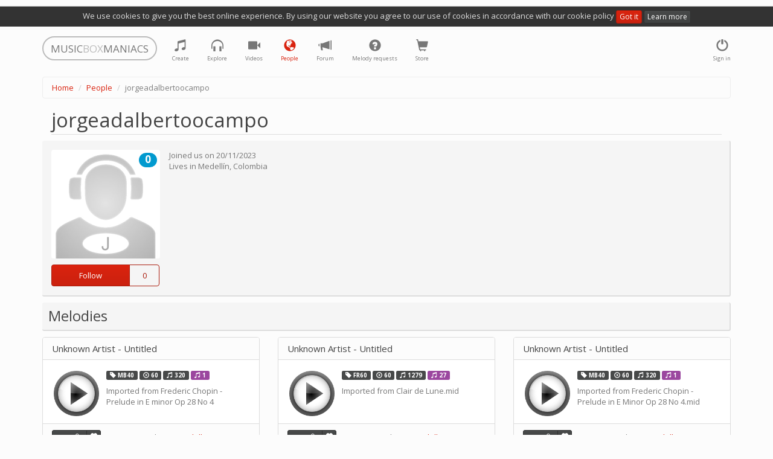

--- FILE ---
content_type: text/html; charset=utf-8
request_url: https://musicboxmaniacs.com/people/jorgeadalbertoocampo/
body_size: 6194
content:

<!DOCTYPE HTML>
<html lang="en-us">
<head>
    
    <!-- Google Tag Manager -->
    <script>(function(w,d,s,l,i){w[l]=w[l]||[];w[l].push({'gtm.start':
    new Date().getTime(),event:'gtm.js'});var f=d.getElementsByTagName(s)[0],
    j=d.createElement(s),dl=l!='dataLayer'?'&l='+l:'';j.async=true;j.src=
    'https://www.googletagmanager.com/gtm.js?id='+i+dl;f.parentNode.insertBefore(j,f);
    })(window,document,'script','dataLayer','GTM-TQLS6NC');</script>
    <!-- End Google Tag Manager -->
    
    
    <meta name="viewport" content="width=device-width, initial-scale=1, maximum-scale=1, user-scalable=0"/>
    <meta name="google-site-verification" content="71DC0sc1gfay06-tr7Fow7_vbQk2epewlyxDaJZr3FY"/>
    <meta http-equiv="content-type" content="text/html; charset=utf-8"/>
    <link rel="apple-touch-icon" sizes="57x57" href="/apple-icon-57x57.png">
    <link rel="apple-touch-icon" sizes="60x60" href="/apple-icon-60x60.png">
    <link rel="apple-touch-icon" sizes="72x72" href="/apple-icon-72x72.png">
    <link rel="apple-touch-icon" sizes="76x76" href="/apple-icon-76x76.png">
    <link rel="apple-touch-icon" sizes="114x114" href="/apple-icon-114x114.png">
    <link rel="apple-touch-icon" sizes="120x120" href="/apple-icon-120x120.png">
    <link rel="apple-touch-icon" sizes="144x144" href="/apple-icon-144x144.png">
    <link rel="apple-touch-icon" sizes="152x152" href="/apple-icon-152x152.png">
    <link rel="apple-touch-icon" sizes="180x180" href="/apple-icon-180x180.png">
    <link rel="icon" type="image/png" sizes="192x192" href="/android-icon-192x192.png">
    <link rel="icon" type="image/png" sizes="32x32" href="/favicon-32x32.png">
    <link rel="icon" type="image/png" sizes="96x96" href="/favicon-96x96.png">
    <link rel="icon" type="image/png" sizes="16x16" href="/favicon-16x16.png">
    <link rel="manifest" href="/manifest.json">
    <meta name="msapplication-TileColor" content="#ffffff">
    <meta name="msapplication-TileImage" content="/ms-icon-144x144.png">
    <meta name="theme-color" content="#ffffff">
    <title>jorgeadalbertoocampo's profile</title>
    <link rel="stylesheet" href="https://d27df6vzwkycjc.cloudfront.net/assets/css/output.951d78ccc465.css" type="text/css">
    
    <!-- Facebook Pixel Code -->
    <script>
      !function(f,b,e,v,n,t,s)
      {if(f.fbq)return;n=f.fbq=function(){n.callMethod?
      n.callMethod.apply(n,arguments):n.queue.push(arguments)};
      if(!f._fbq)f._fbq=n;n.push=n;n.loaded=!0;n.version='2.0';
      n.queue=[];t=b.createElement(e);t.async=!0;
      t.src=v;s=b.getElementsByTagName(e)[0];
      s.parentNode.insertBefore(t,s)}(window, document,'script', 'https://connect.facebook.net/en_US/fbevents.js');
      fbq('init', '1759389744131978');
      fbq('track', 'PageView');
    </script>
    <noscript><img height="1" width="1" style="display:none" src="https://www.facebook.com/tr?id=1759389744131978&ev=PageView&noscript=1"/></noscript>
    <!-- End Facebook Pixel Code -->
    
    
    <meta property="og:title" content="jorgeadalbertoocampo"/>
    <meta property="og:description" content="jorgeadalbertoocampo's profile"/>
    <meta property="og:type" content="profile"/>
    <meta property="og:profile:username" content="jorgeadalbertoocampo"/>
    
        
            <meta property="og:image" content="https://d3nzsgr4mdw5fz.cloudfront.net/media/avatars/jorgeadalbertoocampo/resized/360/generated_1700528383.jpg"/>
            <meta property="og:image:type" content="image/jpeg"/>
        
    


    
    <!-- Global site tag (gtag.js) - Google Ads: 10876544217 -->
    <script async src="https://www.googletagmanager.com/gtag/js?id=AW-10876544217"></script>
    <script>
        window.dataLayer = window.dataLayer || [];
        function gtag(){dataLayer.push(arguments);}
        gtag('js', new Date());

        gtag('config', 'AW-10876544217');
    </script>
    
</head>
<body>
    
    <!-- Google Tag Manager (noscript) -->
    <noscript><iframe src="https://www.googletagmanager.com/ns.html?id=GTM-TQLS6NC"
    height="0" width="0" style="display:none;visibility:hidden"></iframe></noscript>
    <!-- End Google Tag Manager (noscript) -->
    
    
<div class="cookie-policy-warning">
    We use cookies to give you the best online experience. By using our website you agree to our use of cookies in
    accordance with our cookie policy <a href="#" class="btn btn-primary btn-xs btn-close">Got it</a>
    <a href="/cookies/" class="btn btn-default btn-xs">Learn more</a>
</div>
<div class="container">
    <nav class="navbar navbar-default" role="navigation">
        <div class="header">
            <a class="navbar-brand small logo visible-lg visible-md" href="/">
                <span>MUSIC</span><span class="middle">BOX</span><span>MANIACS</span>
            </a>
            <a class="navbar-brand small logo visible-sm" href="/">
                <span>M</span><span class="middle">B</span><span>M</span>
            </a>
        </div>
        <ul class="nav navbar-nav navbar-right">
            
                <li>
                    <a href="#" data-toggle="modal" data-target="#login-modal" class="tst-login">
                        <i class="glyphicon glyphicon-off"></i>
                        <span class="icon-label visible-md visible-lg visible-sm">Sign in</span>
                    </a>
                </li>
            
        </ul>
        <ul class="nav navbar-nav">
            <li class="">
                <a href="/create/" title="Create">
                    <i class="glyphicon glyphicon-music"></i>
                    <span class="icon-label visible-md visible-lg visible-sm">Create</span>
                </a>
            </li>
            <li class="" title="Explore">
                <a href="/explore/">
                    <i class="glyphicon glyphicon-headphones"></i>
                    <span class="icon-label visible-md visible-lg visible-sm">Explore</span>
                </a>
            </li>
            <li class="">
                <a href="/videos/">
                    <i class="glyphicon glyphicon-facetime-video" title="Videos"></i>
                    <span class="icon-label visible-md visible-lg visible-sm">Videos</span>
                </a>
            </li>
            <li class="active" title="People">
                <a href="/people/">
                    <i class="glyphicon glyphicon-globe"></i>
                    <span class="icon-label visible-md visible-lg visible-sm">People</span>
                </a>
            </li>
            <li class="" title="Forum">
                <a href="/forum/">
                    <i class="glyphicon glyphicon-bullhorn"></i>
                    <span class="icon-label visible-md visible-lg visible-sm">Forum</span>
                </a>
            </li>
            <li class="" title="Melody requests">
                <a href="/melody_requests/">
                    <i class="glyphicon glyphicon-question-sign"></i>
                    <span class="icon-label visible-md visible-lg visible-sm">Melody requests</span>
                </a>
            </li>
            <li class="" title="Store">
                <a href="/store/">
                    <i class="glyphicon glyphicon-shopping-cart"></i>
                    <span class="icon-label visible-md visible-lg visible-sm">Store</span>
                </a>
            </li>
        </ul>
    </nav>
</div>

    <div class="container">
        <ol class="breadcrumb">
            
                
                    <li><a href="/">Home</a></li>
                
            
                
                    <li><a href="/people/">People</a></li>
                
            
                
                    <li class="active">jorgeadalbertoocampo</li>
                
            
        </ol>
    </div>



<div class="container">
    
    <div class="user-profile">
        <h1 class="offset-block">jorgeadalbertoocampo</h1>
        
        <div class="user-info clearfix">
            <div class="profile-public">
                <div class="pull-left avatar">
                    
<img src="https://d3nzsgr4mdw5fz.cloudfront.net/media/avatars/jorgeadalbertoocampo/resized/360/generated_1700528383.jpg" alt="jorgeadalbertoocampo" width="180" height="180"/>

    <span class="label label-info label-as-badge rating" title="Rating: 0">0</span>


                    <div class="follow-block dropdown" data-user-id="85848">
                        
                            <div class="btn-group btn-group-small">
                                <button class="btn btn-primary follow-toggle">
                                    
                                        <span>Follow</span>
                                    
                                </button>
                                <button class="btn btn-primary follow-count" title="Followers">
                                    <span class="follow-count-label">0</span>
                                </button>
                            </div>
                        
                        <a href="#" class="dropdown-toggle" data-toggle="dropdown" style="display:none;"></a>
                        <ul class="dropdown-menu"></ul>
                    </div>
                </div>
            </div>
            <div class="body">
                <div>Joined us on <span class="tst-registered">20/11/2023</span></div>
                Lives in
                
                    <span class="tst-city">Medellín</span>, 
                
                
                    <span class="country tst-country">
                        <a href="/people/?country_code=CO">
                            Colombia
                        </a>
                    </span>
                
                
            </div>
            <div style="position: absolute;right: 15px;top:10px">
                
            </div>
        </div>

        
    

    

    
        <div class="block-melodies">
            <h2>
                <span class="text">Melodies</span>
                
            </h2>

            <div class="row">
                
                    <div class="col-xs-12 col-sm-6 col-md-4">
                        
<div class="panel panel-default melody-item">
    <div class="panel-heading">
        <h3 class="panel-title">
            
                <a href="/explore/melody/unknown-artist-untitled_124132/">Unknown Artist - Untitled</a>
            
        </h3>
        
    </div>
    <div class="panel-body">
        <div class="controls">
            <div class="play-btn-wrapper melody-item-play-btn-wrapper">
                
                    <a href="#" class="play-btn stats"
                       data-mp3-url="https://d3nzsgr4mdw5fz.cloudfront.net/media/mp3/1/12/124/124132_unknown-artist-untitled_m7am_musicboxmaniacs.com.mp3"
                       data-stats-category="play"
                       data-play-src="https://d27df6vzwkycjc.cloudfront.net/mbm_core/img/btn-play.7df009106cc1.png"
                       data-stop-src="https://d27df6vzwkycjc.cloudfront.net/mbm_core/img/btn-stop.7bea23169ac9.png">
                        <img src="https://d27df6vzwkycjc.cloudfront.net/mbm_core/img/btn-play.7df009106cc1.png" alt="play"/>
                    </a>
                
            </div>
        </div>
        <div class="body">
            <p class="melody-meta">
                <span class="label label-default" title="melody type">
                    <i class="glyphicon glyphicon-tag"></i> MB40
                </span>
                <span class="label label-default" title="bpm">
                    <i class="glyphicon glyphicon-play-circle"></i> 60
                </span>
                <span class="label label-default" title="length">
                    <i class="glyphicon glyphicon-music"></i> 320
                </span>
                
                
                
                    <span class="label label-warning" title="similar_melodies">
                        <i class="glyphicon glyphicon-music"></i> 1
                    </span>
                
            </p>
            <p class="melody-description">
                Imported from Frederic Chopin - Prelude in E minor Op 28 No 4
            </p>
        </div>
    </div>
    <div class="panel-footer">
        
            <div class="controls btn-group dropdown rating-block" data-melody-id="124132">
                <a class="btn btn-xs btn-default rating">0</a>
                <a href="#" class="dropdown-toggle" data-toggle="dropdown" style="display:none;"></a>
                <ul class="dropdown-menu"></ul>
                <a href="#"
                   title="like"
                   class="btn btn-xs btn-default btn-vote vote-plus">
                    <i class="glyphicon glyphicon-heart"></i>
                </a>
            </div>
        
        <div class="meta">
            by <a href="/people/jorgeadalbertoocampo/">jorgeadalbertoocampo</a>
        </div>
    </div>
</div>

                    </div>
                
                    <div class="col-xs-12 col-sm-6 col-md-4">
                        
<div class="panel panel-default melody-item">
    <div class="panel-heading">
        <h3 class="panel-title">
            
                <a href="/explore/melody/unknown-artist-untitled_124131/">Unknown Artist - Untitled</a>
            
        </h3>
        
    </div>
    <div class="panel-body">
        <div class="controls">
            <div class="play-btn-wrapper melody-item-play-btn-wrapper">
                
                    <a href="#" class="play-btn stats"
                       data-mp3-url="https://d3nzsgr4mdw5fz.cloudfront.net/media/mp3/1/12/124/124131_unknown-artist-untitled_47zl_musicboxmaniacs.com.mp3"
                       data-stats-category="play"
                       data-play-src="https://d27df6vzwkycjc.cloudfront.net/mbm_core/img/btn-play.7df009106cc1.png"
                       data-stop-src="https://d27df6vzwkycjc.cloudfront.net/mbm_core/img/btn-stop.7bea23169ac9.png">
                        <img src="https://d27df6vzwkycjc.cloudfront.net/mbm_core/img/btn-play.7df009106cc1.png" alt="play"/>
                    </a>
                
            </div>
        </div>
        <div class="body">
            <p class="melody-meta">
                <span class="label label-default" title="melody type">
                    <i class="glyphicon glyphicon-tag"></i> FR60
                </span>
                <span class="label label-default" title="bpm">
                    <i class="glyphicon glyphicon-play-circle"></i> 60
                </span>
                <span class="label label-default" title="length">
                    <i class="glyphicon glyphicon-music"></i> 1279
                </span>
                
                
                
                    <span class="label label-warning" title="similar_melodies">
                        <i class="glyphicon glyphicon-music"></i> 27
                    </span>
                
            </p>
            <p class="melody-description">
                Imported from Clair de Lune.mid
            </p>
        </div>
    </div>
    <div class="panel-footer">
        
            <div class="controls btn-group dropdown rating-block" data-melody-id="124131">
                <a class="btn btn-xs btn-default rating">0</a>
                <a href="#" class="dropdown-toggle" data-toggle="dropdown" style="display:none;"></a>
                <ul class="dropdown-menu"></ul>
                <a href="#"
                   title="like"
                   class="btn btn-xs btn-default btn-vote vote-plus">
                    <i class="glyphicon glyphicon-heart"></i>
                </a>
            </div>
        
        <div class="meta">
            by <a href="/people/jorgeadalbertoocampo/">jorgeadalbertoocampo</a>
        </div>
    </div>
</div>

                    </div>
                
                    <div class="col-xs-12 col-sm-6 col-md-4">
                        
<div class="panel panel-default melody-item">
    <div class="panel-heading">
        <h3 class="panel-title">
            
                <a href="/explore/melody/unknown-artist-untitled_124129/">Unknown Artist - Untitled</a>
            
        </h3>
        
    </div>
    <div class="panel-body">
        <div class="controls">
            <div class="play-btn-wrapper melody-item-play-btn-wrapper">
                
                    <a href="#" class="play-btn stats"
                       data-mp3-url="https://d3nzsgr4mdw5fz.cloudfront.net/media/mp3/1/12/124/124129_unknown-artist-untitled_pqze_musicboxmaniacs.com.mp3"
                       data-stats-category="play"
                       data-play-src="https://d27df6vzwkycjc.cloudfront.net/mbm_core/img/btn-play.7df009106cc1.png"
                       data-stop-src="https://d27df6vzwkycjc.cloudfront.net/mbm_core/img/btn-stop.7bea23169ac9.png">
                        <img src="https://d27df6vzwkycjc.cloudfront.net/mbm_core/img/btn-play.7df009106cc1.png" alt="play"/>
                    </a>
                
            </div>
        </div>
        <div class="body">
            <p class="melody-meta">
                <span class="label label-default" title="melody type">
                    <i class="glyphicon glyphicon-tag"></i> MB40
                </span>
                <span class="label label-default" title="bpm">
                    <i class="glyphicon glyphicon-play-circle"></i> 60
                </span>
                <span class="label label-default" title="length">
                    <i class="glyphicon glyphicon-music"></i> 320
                </span>
                
                
                
                    <span class="label label-warning" title="similar_melodies">
                        <i class="glyphicon glyphicon-music"></i> 1
                    </span>
                
            </p>
            <p class="melody-description">
                Imported from Frederic Chopin - Prelude in E Minor Op 28 No 4.mid
            </p>
        </div>
    </div>
    <div class="panel-footer">
        
            <div class="controls btn-group dropdown rating-block" data-melody-id="124129">
                <a class="btn btn-xs btn-default rating">0</a>
                <a href="#" class="dropdown-toggle" data-toggle="dropdown" style="display:none;"></a>
                <ul class="dropdown-menu"></ul>
                <a href="#"
                   title="like"
                   class="btn btn-xs btn-default btn-vote vote-plus">
                    <i class="glyphicon glyphicon-heart"></i>
                </a>
            </div>
        
        <div class="meta">
            by <a href="/people/jorgeadalbertoocampo/">jorgeadalbertoocampo</a>
        </div>
    </div>
</div>

                    </div>
                
            </div>
        </div>
    

    <div class="row">
        
            <div class="block-feed col-sm-6">
                <h2>
                    <span class="text">Feed</span>
                    
                </h2>
                
<div class="feed">
    
        
            <div class="list-item feed-item">
                <div class="avatar">
                    
<a href="/people/jorgeadalbertoocampo/">
    <img src="https://d3nzsgr4mdw5fz.cloudfront.net/media/avatars/jorgeadalbertoocampo/resized/80/generated_1700528383.jpg" alt="jorgeadalbertoocampo" width="40" height="40" />
    
        <span class="label label-info label-as-badge rating" title="Rating: 0">0</span>
    
</a>

                </div>
                <div class="body">
                    <div class="title">
                        <a href="/people/jorgeadalbertoocampo/">jorgeadalbertoocampo</a>
                        <span class="date">2 years, 2 months ago</span>
                    </div>
                    <div class="description">
                        
                            <i class="glyphicon glyphicon-music"></i>
                        
                        published
                        
                            
                                <a href="/explore/melody/unknown-artist-untitled_124132/">Unknown Artist - Untitled</a>
                            
                        
                        
                            
                                and <a href="/people/jorgeadalbertoocampo/feed/?filter=on&amp;melodies=on">2 more melodies</a>
                            
                        
                    </div>
                </div>
            </div>
        
    
        
            <div class="list-item feed-item">
                <div class="avatar">
                    
<a href="/people/jorgeadalbertoocampo/">
    <img src="https://d3nzsgr4mdw5fz.cloudfront.net/media/avatars/jorgeadalbertoocampo/resized/80/generated_1700528383.jpg" alt="jorgeadalbertoocampo" width="40" height="40" />
    
        <span class="label label-info label-as-badge rating" title="Rating: 0">0</span>
    
</a>

                </div>
                <div class="body">
                    <div class="title">
                        <a href="/people/jorgeadalbertoocampo/">jorgeadalbertoocampo</a>
                        <span class="date">2 years, 2 months ago</span>
                    </div>
                    <div class="description">
                        
                            <i class="glyphicon glyphicon-flag"></i>
                        
                        joined us
                        
                        
                            
                        
                    </div>
                </div>
            </div>
        
    
</div>

            </div>
        
        <div class="block-comments col-xs-12 col-sm-6">
            <h2>
                <span class="text">Comments</span>
                <span class="controls">
                    
    <a class="btn btn-xs btn-default comments-subscription"
       data-content-type="mbm_profile.userprofile"
       data-object-id="85849">
        
            Subscribe
        
    </a>


                </span>
            </h2>
            
<div class="comments" data-limit="2">
    <a name="#comments"></a>
    
<div id="comments-" data-object-id="" class="comments  empty">
    
</div>

    


    <a class="btn btn-primary toggle-comment-form" data-toggle="modal" data-target="#login-modal">
        Sign in to add a comment
    </a>


</div>

        </div>
    </div>

    </div>

</div>


<div class="modal fade" id="login-modal" role="dialog" aria-labelledby="modal" aria-hidden="true">
    <div class="modal-dialog">
        <div class="modal-content">
            <div class="modal-header">
                <button type="button" class="close" data-dismiss="modal" aria-hidden="true">&times;</button>
                <div class="header-content">Authentication</div>
            </div>
            <div class="modal-body">
                <div class="social-text text-center">
                    You can sign in with one of the following social network accounts:
                </div>
                
<div class="social-auth-wrapper"><a href="/login/facebook/?next=/people/jorgeadalbertoocampo/"
               class="social-auth-backend facebook"
               rel="nofollow" title="Login via Facebook"><img src="https://d27df6vzwkycjc.cloudfront.net/mbm_core/img/social/facebook.png" alt="Login via Facebook"/></a><a href="/login/google-oauth2/?next=/people/jorgeadalbertoocampo/"
               class="social-auth-backend google-oauth2"
               rel="nofollow" title="Login via Google"><img src="https://d27df6vzwkycjc.cloudfront.net/mbm_core/img/social/google-oauth2.png" alt="Login via Google"/></a><a href="/login/vk-oauth2/?next=/people/jorgeadalbertoocampo/"
               class="social-auth-backend vk-oauth2"
               rel="nofollow" title="Login via VK.com"><img src="https://d27df6vzwkycjc.cloudfront.net/mbm_core/img/social/vk-oauth2.png" alt="Login via VK.com"/></a></div>

                <div class="controls text-center">
                    In case if you are not a big fan of social networks and feel more comfortable with
                    login and password authentication, you are welcome to
                    <a class="login-modal-register tst-register" href="#">register</a> or
                    <a class="login-modal-sign-in tst-login-password" href="#">sign in</a>
                    in a good old way
                </div>
            </div>
            <div class="modal-footer">
                <div class="terms text-center">
                    By signing in you agree to our <a href="/terms/">Terms of Service</a>
                    and confirm, that you have read our <a href="/privacy/">Privacy Policy</a>, including our
                    <a href="/cookies/">Cookie Use</a>.
                </div>
            </div>
        </div>
    </div>
</div>
<div class="modal fade" id="login-password-modal" role="dialog" aria-labelledby="modal" aria-hidden="true">
    <div class="modal-dialog">
        <div class="modal-content">
            <div class="modal-header">
                <button type="button" class="close" data-dismiss="modal" aria-hidden="true">&times;</button>
                <div class="header-content">Authentication</div>
            </div>
            <div class="modal-body"></div>
            <div class="modal-footer">
                <div class="terms text-center">
                    By signing in you agree to our <a href="/terms/">Terms of Service</a>
                    and confirm, that you have read our <a href="/privacy/">Privacy Policy</a>, including our
                    <a href="/cookies/">Cookie Use</a>.
                </div>
            </div>
        </div>
    </div>
</div>
<div class="modal fade" id="register-modal" role="dialog" aria-labelledby="modal" aria-hidden="true">
    <div class="modal-dialog">
        <div class="modal-content">
            <div class="modal-header">
                <button type="button" class="close" data-dismiss="modal" aria-hidden="true">&times;</button>
                <div class="header-content">Registration</div>
            </div>
            <div class="modal-body"></div>
            <div class="modal-footer">
                <div class="terms text-center">
                    By registering you agree to our <a href="/terms/">Terms of Service</a>
                    and confirm, that you have read our <a href="/privacy/">Privacy Policy</a>, including our
                    <a href="/cookies/">Cookie Use</a>.
                </div>
            </div>
        </div>
    </div>
</div>
<div class="modal fade" id="reset-password-modal" role="dialog" aria-labelledby="modal" aria-hidden="true">
    <div class="modal-dialog">
        <div class="modal-content">
            <div class="modal-header">
                <button type="button" class="close" data-dismiss="modal" aria-hidden="true">&times;</button>
                <div class="header-content">Reset password</div>
            </div>
            <div class="modal-body"></div>
        </div>
    </div>
</div>

<div class="container container-footer">
    <hr/>
    <p class="text-center small">
        v.3.1.326
 |
        <a href="/cookies/" class="cookie-policy">Cookie policy</a> |
        <a href="/terms/" class="terms">Terms of Service</a> |
        <a href="/privacy/" class="privacy">Privacy Policy</a> |
        <a href="/contact/" class="privacy">Contact</a>
    </p>
</div>


    <script type="text/javascript" src="https://cdn.ravenjs.com/3.19.1/raven.min.js" crossorigin="anonymous"></script>
    <script type="text/javascript">
        var ravenLimiter = {};
        Raven.config('https://c035d40b2e38448fb8a61e34c797658b@sentry.io/235683', {
            shouldSendCallback: function (data) {
                if (ravenLimiter[data.message]) {
                    return false;
                }
                ravenLimiter[data.message] = true;
                setTimeout(function () {
                    delete ravenLimiter[data.message];
                }, 5000);
                return true;
            }
        }).install();
        
    </script>


<script src="https://d27df6vzwkycjc.cloudfront.net/assets/js/output.b0a9d488e569.js"></script>

<script type="text/javascript">
    var STATIC_ROOT = 'https://d27df6vzwkycjc.cloudfront.net/';
    
        PAGE_PARAMS['is_authenticated'] = false;
    
    PAGE_PARAMS['environment'] = 'prod';
    window.CSRF.init();
    window.COMMENTS.init();
</script>




    <script>
        (function (i, s, o, g, r, a, m) {
            i['GoogleAnalyticsObject'] = r;
            i[r] = i[r] || function () {
                    (i[r].q = i[r].q || []).push(arguments)
                }, i[r].l = 1 * new Date();
            a = s.createElement(o),
                m = s.getElementsByTagName(o)[0];
            a.async = 1;
            a.src = g;
            m.parentNode.insertBefore(a, m)
        })(window, document, 'script', '//www.google-analytics.com/analytics.js', 'ga');

        ga('create', 'UA-53598826-1', 'auto');
        ga('send', 'pageview');
    </script>

<script src="https://www.google.com/recaptcha/api.js" async defer></script>
</body>
</html>
